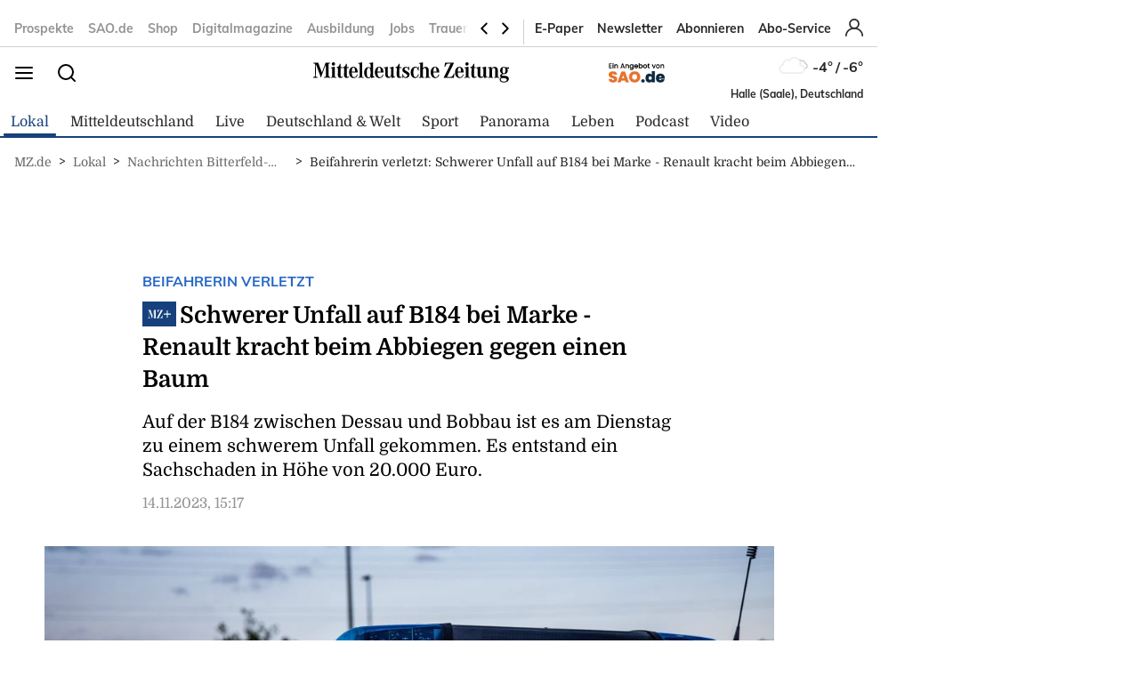

--- FILE ---
content_type: image/svg+xml
request_url: https://www.mz.de/static/images/weather-icons/animation-ready/bedeckt.svg
body_size: 64
content:
<svg xmlns="http://www.w3.org/2000/svg" viewBox="0 0 64 64">
	<defs>
		<clipPath id="a">
			<polygon points="41.8 20.25 46.28 26.86 46.5 31.5 51.81 33.95 53.5 39.92 61.58 39.92 61 27 51.69 18.5 41.8 20.25" fill="none"/>
		</clipPath>
	</defs>
	<g clip-path="url(#a)">
		<path d="M34.23,33.45a4.05,4.05,0,0,0,4.05,4H54.79a4.34,4.34,0,0,0,.81-8.61,3.52,3.52,0,0,0,.06-.66,4.06,4.06,0,0,0-6.13-3.48,6.08,6.08,0,0,0-11.25,3.19,6.34,6.34,0,0,0,.18,1.46h-.18A4.05,4.05,0,0,0,34.23,33.45Z" fill="none" stroke="#cacaca" stroke-linejoin="round" stroke-width="2"/>

		<animateTransform attributeName="transform" type="translate" values="-2.1 0; 2.1 0; -2.1 0" dur="7s" repeatCount="indefinite"/>
	</g>
	<g>
		<path d="M46.5,31.5l-.32,0a10.49,10.49,0,0,0-19.11-8,7,7,0,0,0-10.57,6,7.21,7.21,0,0,0,.1,1.14A7.5,7.5,0,0,0,18,45.5a4.19,4.19,0,0,0,.5,0v0h28a7,7,0,0,0,0-14Z" fill="none" stroke="#efefef" stroke-linejoin="round" stroke-width="3"/>

		<animateTransform attributeName="transform" type="translate" values="-3 0; 3 0; -3 0" dur="7s" repeatCount="indefinite"/>
	</g>
</svg>
